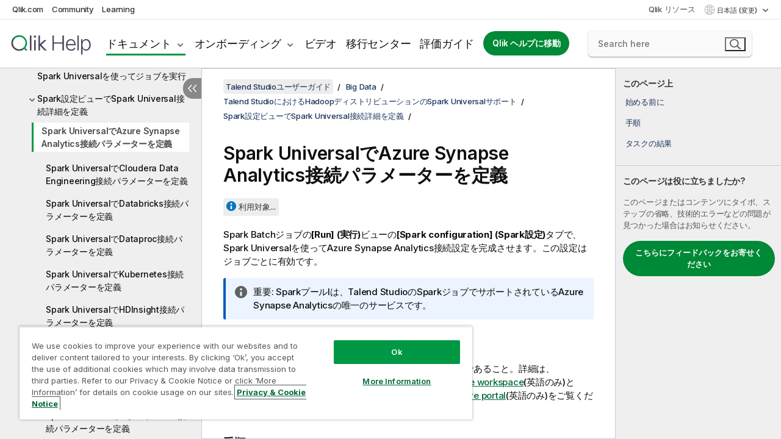

--- FILE ---
content_type: text/html; charset=utf-8
request_url: https://help.qlik.com/talend/ja-JP/studio-user-guide/8.0-R2024-06/defining-the-azure-synapse-analytics-connection-parameters-with-spark-universal
body_size: 92027
content:

<!DOCTYPE html>
<html lang="ja">
<head data-version="5.8.5.34">
    <meta charset="utf-8" />
    <meta name="viewport" content="width=device-width, initial-scale=1.0" />
                <meta name="DC.Type" content="task" />
                <meta name="DC.Title" content="Spark Universal&#x3067;Azure Synapse Analytics&#x63A5;&#x7D9A;&#x30D1;&#x30E9;&#x30E1;&#x30FC;&#x30BF;&#x30FC;&#x3092;&#x5B9A;&#x7FA9;" />
                <meta name="DC.Coverage" content="&#x30B8;&#x30E7;&#x30D6;&#x30C7;&#x30B6;&#x30A4;&#x30F3;&#x3068;&#x958B;&#x767A;" />
                <meta name="prodname" content="Talend Cloud" />
                <meta name="prodname" content="Talend Data Fabric" />
                <meta name="prodname" content="Talend MDM Platform" />
                <meta name="prodname" content="Talend Real-Time Big Data Platform" />
                <meta name="prodname" content="Talend Data Services Platform" />
                <meta name="prodname" content="Talend Big Data Platform" />
                <meta name="prodname" content="Talend Data Management Platform" />
                <meta name="prodname" content="Talend ESB" />
                <meta name="prodname" content="Talend Data Integration" />
                <meta name="prodname" content="Talend Big Data" />
                <meta name="version" content="Cloud" />
                <meta name="version" content="8.0" />
                <meta name="platform" content="Talend Studio" />
                <meta name="pageid" content="defining-the-azure-synapse-analytics-connection-parameters-with-spark-universal" />
                <meta name="concepts" content="&#x30B8;&#x30E7;&#x30D6;&#x30C7;&#x30B6;&#x30A4;&#x30F3;&#x3068;&#x958B;&#x767A;" />
        <meta name="guide-name" content="Talend Studio&#x30E6;&#x30FC;&#x30B6;&#x30FC;&#x30AC;&#x30A4;&#x30C9;" />
    <meta name="product" content="Talend Studio" />
    <meta name="version" content="8.0 R2024-06" />

        <script type="text/javascript" src="https://d2zcxm2u7ahqlt.cloudfront.net/5b4cc16bfe8667990b58e1df434da538/search-clients/db85c396-75a2-11ef-9c3f-0242ac12000b/an.js"></script>
    <script type="text/javascript" src="https://d2zcxm2u7ahqlt.cloudfront.net/5b4cc16bfe8667990b58e1df434da538/search-clients/db85c396-75a2-11ef-9c3f-0242ac12000b/searchbox.js"></script>
    <link rel="stylesheet" href="https://d2zcxm2u7ahqlt.cloudfront.net/5b4cc16bfe8667990b58e1df434da538/search-clients/db85c396-75a2-11ef-9c3f-0242ac12000b/searchbox.css" />


    <link rel="preconnect" href="https://fonts.googleapis.com" />
    <link rel="preconnect" href="https://fonts.gstatic.com" crossorigin="anonymous" />
    <link href="https://fonts.googleapis.com/css2?family=Inter:wght@100;200;300;400;500;600;700;800;900&display=swap" rel="stylesheet" />
    
    
    
		<link rel="canonical" href="https://help.talend.com/talend/ja-JP/studio-user-guide/8.0-R2025-12/defining-the-azure-synapse-analytics-connection-parameters-with-spark-universal" />
				<link rel="alternate" hreflang="en-us" href="https://help.talend.com/talend/en-US/studio-user-guide/8.0-R2024-06/defining-the-azure-synapse-analytics-connection-parameters-with-spark-universal" />
				<link rel="alternate" hreflang="fr-fr" href="https://help.talend.com/talend/fr-FR/studio-user-guide/8.0-R2024-06/defining-the-azure-synapse-analytics-connection-parameters-with-spark-universal" />
		<link rel="alternate" hreflang="x-default" href="https://help.talend.com/talend/en-US/studio-user-guide/8.0-R2024-06/defining-the-azure-synapse-analytics-connection-parameters-with-spark-universal" />


    <title>Spark Universal&#x3067;Azure Synapse Analytics&#x63A5;&#x7D9A;&#x30D1;&#x30E9;&#x30E1;&#x30FC;&#x30BF;&#x30FC;&#x3092;&#x5B9A;&#x7FA9; | Talend Studio &#x30D8;&#x30EB;&#x30D7;</title>
    
    

    <script type="application/ld+json">
        {
        "@context": "https://schema.org",
        "@type": "BreadcrumbList",
        "itemListElement": [
{
"@type": "ListItem",
"position": 1,
"name": "Talend Studio",
"item": "https://help.qlik.com/talend/ja-JP/studio-user-guide/8.0-R2024-06"
},
{
"@type": "ListItem",
"position": 2,
"name": "Big Data",
"item": "https://help.qlik.com/talend/ja-JP/studio-user-guide/8.0-R2024-06/big-data"
},
{
"@type": "ListItem",
"position": 3,
"name": "Talend StudioにおけるHadoopディストリビューションのSpark Universalサポート",
"item": "https://help.qlik.com/talend/ja-JP/studio-user-guide/8.0-R2024-06/talend-studiohadoopspark-universal"
},
{
"@type": "ListItem",
"position": 4,
"name": "Spark設定ビューでSpark Universal接続詳細を定義",
"item": "https://help.qlik.com/talend/ja-JP/studio-user-guide/8.0-R2024-06/defining-connection-details-spark-configuration"
},
{
"@type": "ListItem",
"position": 5,
"name": "Spark UniversalでAzure Synapse Analytics接続パラメーターを定義"
}
        ]
        }
    </script>


    
        <link rel="shortcut icon" type="image/ico" href="/talend/favicon.png?v=cYBi6b1DQtYtcF7OSPc3EOSLLSqQ-A6E_gjO45eigZw" />
        <link rel="stylesheet" href="/talend/css/styles.min.css?v=5.8.5.34" />
    
    

    
    
    


    

</head>
<body class="talend">


<script>/* <![CDATA[ */var dataLayer = [{'site':'help'}];/* ]]> */</script>
<!-- Google Tag Manager -->
<noscript><iframe src="https://www.googletagmanager.com/ns.html?id=GTM-P7VJSX"
height ="0" width ="0" style ="display:none;visibility:hidden" ></iframe></noscript>
<script>// <![CDATA[
(function(w,d,s,l,i){w[l]=w[l]||[];w[l].push({'gtm.start':
new Date().getTime(),event:'gtm.js'});var f=d.getElementsByTagName(s)[0],
j=d.createElement(s),dl=l!='dataLayer'?'&l='+l:'';j.async=true;j.src=
'//www.googletagmanager.com/gtm.js?id='+i+dl;f.parentNode.insertBefore(j,f);
})(window,document,'script','dataLayer','GTM-P7VJSX');
// ]]></script>
<!-- End Google Tag Manager -->



<input type="hidden" id="basePrefix" value="talend" />
<input type="hidden" id="baseLanguage" value="ja-JP" />
<input type="hidden" id="baseType" value="studio-user-guide" />
<input type="hidden" id="baseVersion" value="8.0-R2024-06" />

    <input type="hidden" id="index" value="593" />
    <input type="hidden" id="baseUrl" value="/talend/ja-JP/studio-user-guide/8.0-R2024-06" />
    


    <div id="wrap">
        
        
            

<div id="mega">
    

    

    <a href="javascript:skipToMain('main');" class="skip-button">メイン コンテンツをスキップする</a>
        <a href="javascript:skipToMain('complementary');" class="skip-button hidden-mobile">補完的コンテンツへスキップ</a>

    <header>
        <div class="utilities">
            <ul>
                <li><a href="https://www.qlik.com/?ga-link=qlikhelp-gnav-qlikcom">Qlik.com</a></li>
                <li><a href="https://community.qlik.com/?ga-link=qlikhelp-gnav-community">Community</a></li>
                <li><a href="https://learning.qlik.com/?ga-link=qlikhelp-gnav-learning">Learning</a></li>
            </ul>

            <div class="link">
                <a href="/ja-JP/Qlik-Resources.htm">Qlik リソース</a>
            </div>

            <div class="dropdown language">
	<button  aria-controls="languages-list1" aria-expanded="false" aria-label="&#x65E5;&#x672C;&#x8A9E;&#x304C;&#x73FE;&#x5728;&#x9078;&#x629E;&#x3055;&#x308C;&#x3066;&#x3044;&#x307E;&#x3059;&#x3002;(&#x8A00;&#x8A9E;&#x30E1;&#x30CB;&#x30E5;&#x30FC;)">
		&#x65E5;&#x672C;&#x8A9E; (変更)
	</button>
	<div aria-hidden="true" id="languages-list1">

		<ul aria-label="&#x30A2;&#x30A4;&#x30C6;&#x30E0; 5 &#x500B;&#x306E;&#x30E1;&#x30CB;&#x30E5;&#x30FC;&#x3002;">
				<li><a href="/talend/en-US/studio-user-guide/8.0-R2024-06/defining-the-azure-synapse-analytics-connection-parameters-with-spark-universal?l=de-DE" lang="de" tabindex="-1" rel="nofollow" aria-label="&#x30A2;&#x30A4;&#x30C6;&#x30E0; 1 / 5 &#x500B;&#x3002; Deutsch">Deutsch</a></li>
				<li><a href="/talend/en-US/studio-user-guide/8.0-R2024-06/defining-the-azure-synapse-analytics-connection-parameters-with-spark-universal" lang="en" tabindex="-1" rel="nofollow" aria-label="&#x30A2;&#x30A4;&#x30C6;&#x30E0; 2 / 5 &#x500B;&#x3002; English">English</a></li>
				<li><a href="/talend/fr-FR/studio-user-guide/8.0-R2024-06/defining-the-azure-synapse-analytics-connection-parameters-with-spark-universal" lang="fr" tabindex="-1" rel="nofollow" aria-label="&#x30A2;&#x30A4;&#x30C6;&#x30E0; 3 / 5 &#x500B;&#x3002; Fran&#xE7;ais">Fran&#xE7;ais</a></li>
				<li><a href="/talend/ja-JP/studio-user-guide/8.0-R2024-06/defining-the-azure-synapse-analytics-connection-parameters-with-spark-universal" lang="ja" tabindex="-1" rel="nofollow" aria-label="&#x30A2;&#x30A4;&#x30C6;&#x30E0; 4 / 5 &#x500B;&#x3002; &#x65E5;&#x672C;&#x8A9E;">&#x65E5;&#x672C;&#x8A9E;</a></li>
				<li><a href="/talend/en-US/studio-user-guide/8.0-R2024-06/defining-the-azure-synapse-analytics-connection-parameters-with-spark-universal?l=zh-CN" lang="zh" tabindex="-1" rel="nofollow" aria-label="&#x30A2;&#x30A4;&#x30C6;&#x30E0; 5 / 5 &#x500B;&#x3002; &#x4E2D;&#x6587;&#xFF08;&#x4E2D;&#x56FD;&#xFF09;">&#x4E2D;&#x6587;&#xFF08;&#x4E2D;&#x56FD;&#xFF09;</a></li>
		</ul>
	</div>
	<div class="clearfix" aria-hidden="true"></div>
</div>
        </div>

        <div class="navigation">

            <div class="mobile-close-button mobile-menu-close-button">
                <button><span class="visually-hidden">閉じる</span></button>
            </div>
            <nav>

                <div class="logo mobile">
                    <a href="/ja-JP/" class="mega-logo">
                        <img src="/talend/img/logos/Qlik-Help-2024.svg" alt="Qlik Talend ヘルプ ホーム" />
                        <span class=" external"></span>
                    </a>
                </div>

                <ul>
                    <li class="logo">
                        <a href="/ja-JP/" class="mega-logo">
                            <img src="/talend/img/logos/Qlik-Help-2024.svg" alt="Qlik Talend ヘルプ ホーム" />
                            <span class=" external"></span>
                        </a>
                    </li>

                    <li class="pushdown">
                        <a href="javascript:void(0);" class="selected" aria-controls="mega-products-list" aria-expanded="false">ドキュメント</a>
                        <div class="pushdown-list documentation-list doc-tabs " id="mega-products-list" aria-hidden="true">

                            <div class="doc-category-list">
                                <ul>
                                    <li class="doc-category-link" id="tab1"><a href="javascript:void(0);">クラウド</a></li>
                                    <li class="doc-category-link" id="tab2"><a href="javascript:void(0);">Client-Managed</a></li>
                                    <li class="doc-category-link" id="tab3"><a href="javascript:void(0);">追加のドキュメント</a></li>
                                </ul>
                            </div>

                            <a href="javascript:void(0);" class="mobile doc-category-link" id="tab1">クラウド</a>
                            <div role="tabpanel" id="tabs1_tab1_panel" class="tabpanel">
                                <div>
                                    <h2>Qlik Cloud</h2>
                                    <ul class="two">
                                        <li><a href="/ja-JP/cloud-services/">ホーム</a></li>
                                        <li><a href="/ja-JP/cloud-services/Subsystems/Hub/Content/Global_Common/HelpSites/introducing-qlik-cloud.htm">紹介</a></li>
                                        <li><a href="/ja-JP/cloud-services/csh/client/ChangeLogSaaS">Qlik Cloud の新機能</a></li>
                                        <li><a href="/ja-JP/cloud-services/Subsystems/Hub/Content/Global_Common/HelpSites/Talend-capabilities.htm">Qlik Talend Cloud について</a></li>
                                        <li><a href="/ja-JP/cloud-services/Subsystems/Hub/Content/Sense_Hub/Introduction/analyzing-data.htm">分析</a></li>
                                        <li><a href="/ja-JP/cloud-services/Subsystems/Hub/Content/Sense_Hub/DataIntegration/Introduction/Data-services.htm">データ統合</a></li>
                                        <li><a href="/ja-JP/cloud-services/Subsystems/Hub/Content/Sense_Hub/Introduction/qlik-sense-administration.htm">管理</a></li>
                                        <li><a href="/ja-JP/cloud-services/Subsystems/Hub/Content/Sense_QlikAutomation/introduction/home-automation.htm">自動化</a></li>
                                        <li><a href="https://qlik.dev/" class="see-also-link-external" target="_blank">開発</a></li>
                                    </ul>
                                </div>
                                <div>
                                    <h2>他のクラウド ソリューション</h2>
                                    <ul>
                                        <li><a href="/ja-JP/cloud-services/Content/Sense_Helpsites/Home-talend-cloud.htm">Talend Cloud</a></li>
                                        <li><a href="https://talend.qlik.dev/apis/" class="see-also-link-external" target="_blank">Talend API Portal</a></li>
                                        <li><a href="https://www.stitchdata.com/docs/" class="see-also-link-external" target="_blank">Stitch</a></li>
                                        <li><a href="/ja-JP/upsolver">Upsolver</a></li>
                                    </ul>
                                </div>
                            </div>

                            <a href="javascript:void(0);" class="mobile doc-category-link" id="tab2">Client-Managed</a>
                            <div role="tabpanel" id="tabs1_tab2_panel" class="tabpanel">
                                <div>
                                    <h2>クライアント管理 — 分析</h2>
                                    <ul class="two">
                                        <!-- client managed analytics -->
                                        <li><a tabindex="-1" href="/ja-JP/sense/Content/Sense_Helpsites/Home.htm">ユーザー向けの Qlik Sense</a></li>
                                        <li><a tabindex="-1" href="/ja-JP/sense-admin">管理者向け <span lang="en">Qlik Sense</span></a></li>
                                        <li><a tabindex="-1" href="/ja-JP/sense-developer">開発者向け <span lang="en">Qlik Sense</span></a></li>
                                        <li><a tabindex="-1" href="/ja-JP/nprinting"><span lang="en">Qlik NPrinting</span></a></li>
                                        <li><a tabindex="-1" href="/ja-JP/connectors"><span lang="en">Connectors</span></a></li>
                                        <li><a tabindex="-1" href="/ja-JP/geoanalytics"><span lang="en">Qlik GeoAnalytics</span></a></li>
                                        <li><a tabindex="-1" href="/ja-JP/alerting"><span lang="en">Qlik Alerting</span></a></li>
                                        <li><a tabindex="-1" href="/ja-JP/qlikview/Content/QV_HelpSites/Home.htm">ユーザーと管理者向けの <span lang="en">QlikView</span></a></li>
                                        <li><a tabindex="-1" href="/ja-JP/qlikview-developer">開発者向け <span lang="en">QlikView</span></a></li>
                                        <li><a tabindex="-1" href="/ja-JP/governance-dashboard"><span lang="en">Governance Dashboard</span></a></li>
                                    </ul>
                                </div>
                                <div>
                                    <h2>クライアント管理 — データ統合</h2>
                                    <ul class="two">
                                        <!-- client managed data integration -->
                                        <li><a tabindex="-1" href="/ja-JP/replicate"><span lang="en">Qlik Replicate</span></a></li>
                                        <li><a tabindex="-1" href="/ja-JP/compose"><span lang="en">Qlik Compose</span></a></li>
                                        <li><a tabindex="-1" href="/ja-JP/enterprise-manager"><span lang="en">Qlik Enterprise Manager</span></a></li>
                                        <li><a tabindex="-1" href="/ja-JP/gold-client"><span lang="en">Qlik Gold Client</span></a></li>
                                        <li><a tabindex="-1" href="/ja-JP/catalog"><span lang="en">Qlik Catalog</span></a></li>
                                        <li><a tabindex="-1" href="/ja-JP/nodegraph"><span lang="en">NodeGraph (legacy)</span></a></li>
                                        <li><a href="/talend/ja-JP/studio-user-guide/">Talend Studio</a></li>
                                        <li><a href="/talend/ja-JP/esb-developer-guide/">Talend ESB</a></li>
                                        <li><a href="/talend/ja-JP/administration-center-user-guide">Talend Administration Center</a></li>
                                        <li><a href="/talend/ja-JP/talend-data-catalog/">Talend Data Catalog</a></li>
                                        <li><a href="/talend/ja-JP/data-preparation-user-guide/8.0">Talend Data Preparation</a></li>
                                        <li><a href="/talend/ja-JP/data-stewardship-user-guide/8.0">Talend Data Stewardship</a></li>
                                    </ul>
                                </div>
                            </div>

                            <a href="javascript:void(0);" class="mobile doc-category-link" id="tab3">追加のドキュメント</a>
                            <div role="tabpanel" id="tabs1_tab3_panel" class="tabpanel">
                                <div>
                                    <h2>追加のドキュメント</h2>
                                    <ul>
                                        <li><a href="/ja-JP/archive" class="archive-link">Qlik ドキュメンテーション アーカイブ</a></li>
                                        <li><a href="/talend/ja-JP/archive" class="archive-link">Talend ドキュメンテーション アーカイブ</a></li>
                                        <li><div class="talend-logo"></div><a href="/talend/ja-JP/">Qlik Talend 製品のヘルプを検索</a></li>
                                    </ul>
                                </div>
                            </div>
                            <div class="doc-lightbox"></div>
                        </div>

                    </li>

                    <li class="pushdown">
                        <a href="javascript:void(0);" aria-controls="mega-onboarding-list" aria-expanded="false">オンボーディング</a>

                        <div class="pushdown-list documentation-list doc-tabs " id="mega-onboarding-list" aria-hidden="true">

                            <div class="doc-category-list">
                                <ul>
                                    <li class="doc-category-link" id="tab8"><a href="javascript:void(0);">分析を開始</a></li>
                                    <li class="doc-category-link" id="tab9"><a href="javascript:void(0);">データ統合を開始する</a></li>
                                </ul>
                            </div>

                            <div role="tabpanel" id="tabs1_tab8_panel" class="tabpanel">
                                <div>
                                    <h2>分析ユーザーのオンボーディング</h2>
                                    <ul class="two">
                                        <li><a tabindex="-1" href="/ja-JP/onboarding">Qlik Sense で分析を開始</a></li>

                                        <li><a tabindex="-1" href="/ja-JP/onboarding/qlik-cloud-analytics-standard"><span lang="en">Qlik Cloud Analytics Standard の管理</span></a></li>
                                        <li><a tabindex="-1" href="/ja-JP/onboarding/qlik-cloud-analytics-premium-enterprise"><span lang="en">Qlik Cloud Analytics Premium および Enterprise の管理</span></a></li>
                                        <li><a tabindex="-1" href="/ja-JP/onboarding/qlik-sense-business-admins">Qlik Sense <span lang="en">Business</span> の管理</a></li>
                                        <li><a tabindex="-1" href="/ja-JP/onboarding/qlik-sense-enterprise-saas-admins">Qlik Sense <span lang="en">Enterprise SaaS</span> の管理</a></li>
                                        <li><a tabindex="-1" href="/ja-JP/onboarding/qlik-cloud-government-admins"><span lang="en">Qlik Cloud Government を管理</span></a></li>

                                        <li><a tabindex="-1" href="/ja-JP/onboarding/qlik-sense-enterprise-windows-admins">Windows 上の <span lang="en">Qlik Sense</span> <span lang="en">Enterprise</span> の管理</a></li>
                                    </ul>
                                </div>
                            </div>
                            <div role="tabpanel" id="tabs1_tab9_panel" class="tabpanel">
                                <div>
                                    <h2>オンボーディング データ統合ユーザー</h2>
                                    <ul class="">
                                        <li><a tabindex="-1" href="/ja-JP/cloud-services/Subsystems/Hub/Content/Sense_Hub/DataIntegration/Introduction/Getting-started-QTC.htm"><span lang="en">Qlik Talend Data Integration Cloud を開始する</span></a></li>
                                        <li><a tabindex="-1" href="/talend/ja-JP/talend-cloud-getting-started/Cloud/about-talend-cloud">Talend Cloud を開始する</a></li>
                                    </ul>
                                </div>
                            </div>                            
                            <div class="doc-lightbox"></div>
                        </div>
                    </li>


                    <li><a href="/ja-JP/videos">ビデオ</a></li>

                    <li><a href="/ja-JP/migration">移行センター</a></li>

                    <li class="mega-migration"><a href="/ja-JP/evaluation-guides">評価ガイド</a></li>

                    <li class="hidden-desktop"><a href="/ja-JP/Qlik-Resources.htm">Qlik リソース</a></li>

                        
                        
                            <li><a class="button goto" href="/ja-JP/">Qlik ヘルプに移動</a></li>
                        


                    <li class="dropdown language-mobile">
	<a href="javascript:void(0);" aria-controls="languages-list2" aria-expanded="false" aria-label="&#x65E5;&#x672C;&#x8A9E;&#x304C;&#x73FE;&#x5728;&#x9078;&#x629E;&#x3055;&#x308C;&#x3066;&#x3044;&#x307E;&#x3059;&#x3002;(&#x8A00;&#x8A9E;&#x30E1;&#x30CB;&#x30E5;&#x30FC;)">
		&#x65E5;&#x672C;&#x8A9E; (変更)
	</a>
	<div aria-hidden="true" id="languages-list2">

		<ul aria-label="&#x30A2;&#x30A4;&#x30C6;&#x30E0; 5 &#x500B;&#x306E;&#x30E1;&#x30CB;&#x30E5;&#x30FC;&#x3002;">
				<li><a href="/talend/en-US/studio-user-guide/8.0-R2024-06/defining-the-azure-synapse-analytics-connection-parameters-with-spark-universal?l=de-DE" lang="de" tabindex="-1" rel="nofollow" aria-label="&#x30A2;&#x30A4;&#x30C6;&#x30E0; 1 / 5 &#x500B;&#x3002; Deutsch">Deutsch</a></li>
				<li><a href="/talend/en-US/studio-user-guide/8.0-R2024-06/defining-the-azure-synapse-analytics-connection-parameters-with-spark-universal" lang="en" tabindex="-1" rel="nofollow" aria-label="&#x30A2;&#x30A4;&#x30C6;&#x30E0; 2 / 5 &#x500B;&#x3002; English">English</a></li>
				<li><a href="/talend/fr-FR/studio-user-guide/8.0-R2024-06/defining-the-azure-synapse-analytics-connection-parameters-with-spark-universal" lang="fr" tabindex="-1" rel="nofollow" aria-label="&#x30A2;&#x30A4;&#x30C6;&#x30E0; 3 / 5 &#x500B;&#x3002; Fran&#xE7;ais">Fran&#xE7;ais</a></li>
				<li><a href="/talend/ja-JP/studio-user-guide/8.0-R2024-06/defining-the-azure-synapse-analytics-connection-parameters-with-spark-universal" lang="ja" tabindex="-1" rel="nofollow" aria-label="&#x30A2;&#x30A4;&#x30C6;&#x30E0; 4 / 5 &#x500B;&#x3002; &#x65E5;&#x672C;&#x8A9E;">&#x65E5;&#x672C;&#x8A9E;</a></li>
				<li><a href="/talend/en-US/studio-user-guide/8.0-R2024-06/defining-the-azure-synapse-analytics-connection-parameters-with-spark-universal?l=zh-CN" lang="zh" tabindex="-1" rel="nofollow" aria-label="&#x30A2;&#x30A4;&#x30C6;&#x30E0; 5 / 5 &#x500B;&#x3002; &#x4E2D;&#x6587;&#xFF08;&#x4E2D;&#x56FD;&#xFF09;">&#x4E2D;&#x6587;&#xFF08;&#x4E2D;&#x56FD;&#xFF09;</a></li>
		</ul>
	</div>
	<div class="clearfix" aria-hidden="true"></div>
</li>
                </ul>
            </nav>

            <div class="search-container">

                <button>検索</button>
                    <div id="auto" class="su-box">
                        <div ng-controller="SearchautoController">
                            <div bind-html-compile="autocompleteHtml">
                                <span class="su-placeholder" tabindex="0">
    SearchUnify の検索をロード中<span class="su-dots"></span>
    <span class="su-support-link">
        製品に関するサポートが必要な場合は、Qlik Support にお問い合わせください。<br/>
        <a href="https://customerportal.qlik.com/knowledge" target="_blank">Qlik Customer Portal</a>
    </span>
</span>
                            </div>
                        </div>
                    </div>
            </div>



            <button class="mobile-menu-button">メニュー</button>
        </div>


    </header>

    <div class="search-box mobile">
        <div class="search-cancel">
            <button><span class="visually-hidden">閉じる</span></button>
        </div>
            <span class="su-placeholder" tabindex="0">
    SearchUnify の検索をロード中<span class="su-dots"></span>
    <span class="su-support-link">
        製品に関するサポートが必要な場合は、Qlik Support にお問い合わせください。<br/>
        <a href="https://customerportal.qlik.com/knowledge" target="_blank">Qlik Customer Portal</a>
    </span>
</span>
    </div>
    

</div>



        <div class="main ">
                

            <div class="container content">
                <div class="navigation-pane col-3">
                    <button class="hide-toc" aria-label="&#x76EE;&#x6B21;&#x3092;&#x975E;&#x8868;&#x793A;&#x306B;&#x3059;&#x308B;" data-text-hide="目次を非表示にする" data-text-show="目次を表示する"></button>
                    
                    
        <aside class="navigation">
            <div class="tree-header">
                <div class="header-items">
                    <div class="content-button open">
                        <button class="button" aria-label="目次を表示する"></button>
                    </div>
                    <div class="content-button close">
                        <button class="button" aria-label="目次を非表示にする"></button>
                    </div>

                        <div class="website-name">
        <h2 id="website-name-header" class="studio-user-guide">
            <a href="/talend/ja-JP/studio-user-guide/8.0-R2024-06/" lang="en">
Talend Studioユーザーガイド            </a>

        </h2>
    </div>


                    <div class="navigation-help" aria-label="次のナビゲーション領域はツリー表示になっています。tab キーを使ってツリー上を移動し、右矢印および左矢印キーを使って分岐を広げます。"><p>移動</p></div>

                </div>
            </div>
            <input type="hidden" id="version-name" value="8.0 R2024-06" />

            <div class="version-selector dropdown mini">
                <button aria-controls="ws-ja-JP-studio-user-guide-8_0-R2024-06" aria-label="8.0 R2024-06&#x304C;&#x73FE;&#x5728;&#x9078;&#x629E;&#x3055;&#x308C;&#x3066;&#x3044;&#x307E;&#x3059;&#x3002;(Version menu)" aria-expanded="false">  
                    8.0 R2024-06<span class="version-help"> (変更)</span>
                </button>
                <ul id="ws-ja-JP-studio-user-guide-8_0-R2024-06" aria-hidden="true" aria-label="&#x30A2;&#x30A4;&#x30C6;&#x30E0; 21 &#x500B;&#x306E;&#x30E1;&#x30CB;&#x30E5;&#x30FC;&#x3002;">

                        <li><a tabindex="-1" aria-label="&#x30A2;&#x30A4;&#x30C6;&#x30E0; 1 / 21 &#x500B;&#x3002; 8.0 R2025-12" href="/talend/ja-JP/studio-user-guide/8.0-R2025-12/defining-the-azure-synapse-analytics-connection-parameters-with-spark-universal?ver=11" rel="nofollow">8.0 R2025-12</a></li>
                        <li><a tabindex="-1" aria-label="&#x30A2;&#x30A4;&#x30C6;&#x30E0; 2 / 21 &#x500B;&#x3002; 8.0 R2025-11" href="/talend/ja-JP/studio-user-guide/8.0-R2025-11/defining-the-azure-synapse-analytics-connection-parameters-with-spark-universal?ver=18" rel="nofollow">8.0 R2025-11</a></li>
                        <li><a tabindex="-1" aria-label="&#x30A2;&#x30A4;&#x30C6;&#x30E0; 3 / 21 &#x500B;&#x3002; 8.0 R2025-10" href="/talend/ja-JP/studio-user-guide/8.0-R2025-10/defining-the-azure-synapse-analytics-connection-parameters-with-spark-universal?ver=19" rel="nofollow">8.0 R2025-10</a></li>
                        <li><a tabindex="-1" aria-label="&#x30A2;&#x30A4;&#x30C6;&#x30E0; 4 / 21 &#x500B;&#x3002; 8.0 R2025-09" href="/talend/ja-JP/studio-user-guide/8.0-R2025-09/defining-the-azure-synapse-analytics-connection-parameters-with-spark-universal?ver=32" rel="nofollow">8.0 R2025-09</a></li>
                        <li><a tabindex="-1" aria-label="&#x30A2;&#x30A4;&#x30C6;&#x30E0; 5 / 21 &#x500B;&#x3002; 8.0 R2025-08" href="/talend/ja-JP/studio-user-guide/8.0-R2025-08/defining-the-azure-synapse-analytics-connection-parameters-with-spark-universal?ver=17" rel="nofollow">8.0 R2025-08</a></li>
                        <li><a tabindex="-1" aria-label="&#x30A2;&#x30A4;&#x30C6;&#x30E0; 6 / 21 &#x500B;&#x3002; 8.0 R2025-07" href="/talend/ja-JP/studio-user-guide/8.0-R2025-07/defining-the-azure-synapse-analytics-connection-parameters-with-spark-universal?ver=25" rel="nofollow">8.0 R2025-07</a></li>
                        <li><a tabindex="-1" aria-label="&#x30A2;&#x30A4;&#x30C6;&#x30E0; 7 / 21 &#x500B;&#x3002; 8.0 R2025-06" href="/talend/ja-JP/studio-user-guide/8.0-R2025-06/defining-the-azure-synapse-analytics-connection-parameters-with-spark-universal?ver=35" rel="nofollow">8.0 R2025-06</a></li>
                        <li><a tabindex="-1" aria-label="&#x30A2;&#x30A4;&#x30C6;&#x30E0; 8 / 21 &#x500B;&#x3002; 8.0 R2025-05" href="/talend/ja-JP/studio-user-guide/8.0-R2025-05/defining-the-azure-synapse-analytics-connection-parameters-with-spark-universal?ver=3" rel="nofollow">8.0 R2025-05</a></li>
                        <li><a tabindex="-1" aria-label="&#x30A2;&#x30A4;&#x30C6;&#x30E0; 9 / 21 &#x500B;&#x3002; 8.0 R2025-04" href="/talend/ja-JP/studio-user-guide/8.0-R2025-04/defining-the-azure-synapse-analytics-connection-parameters-with-spark-universal?ver=9" rel="nofollow">8.0 R2025-04</a></li>
                        <li><a tabindex="-1" aria-label="&#x30A2;&#x30A4;&#x30C6;&#x30E0; 10 / 21 &#x500B;&#x3002; 8.0 R2025-03" href="/talend/ja-JP/studio-user-guide/8.0-R2025-03/defining-the-azure-synapse-analytics-connection-parameters-with-spark-universal?ver=11" rel="nofollow">8.0 R2025-03</a></li>
                        <li><a tabindex="-1" aria-label="&#x30A2;&#x30A4;&#x30C6;&#x30E0; 11 / 21 &#x500B;&#x3002; 8.0 R2025-02" href="/talend/ja-JP/studio-user-guide/8.0-R2025-02/defining-the-azure-synapse-analytics-connection-parameters-with-spark-universal?ver=24" rel="nofollow">8.0 R2025-02</a></li>
                        <li><a tabindex="-1" aria-label="&#x30A2;&#x30A4;&#x30C6;&#x30E0; 12 / 21 &#x500B;&#x3002; 8.0 R2025-01" href="/talend/ja-JP/studio-user-guide/8.0-R2025-01/defining-the-azure-synapse-analytics-connection-parameters-with-spark-universal?ver=23" rel="nofollow">8.0 R2025-01</a></li>
                        <li><a tabindex="-1" aria-label="&#x30A2;&#x30A4;&#x30C6;&#x30E0; 13 / 21 &#x500B;&#x3002; 8.0 R2024-12" href="/talend/ja-JP/studio-user-guide/8.0-R2024-12/defining-the-azure-synapse-analytics-connection-parameters-with-spark-universal?ver=35" rel="nofollow">8.0 R2024-12</a></li>
                        <li><a tabindex="-1" aria-label="&#x30A2;&#x30A4;&#x30C6;&#x30E0; 14 / 21 &#x500B;&#x3002; 8.0 R2024-11" href="/talend/ja-JP/studio-user-guide/8.0-R2024-11/defining-the-azure-synapse-analytics-connection-parameters-with-spark-universal?ver=41" rel="nofollow">8.0 R2024-11</a></li>
                        <li><a tabindex="-1" aria-label="&#x30A2;&#x30A4;&#x30C6;&#x30E0; 15 / 21 &#x500B;&#x3002; 8.0 R2024-10" href="/talend/ja-JP/studio-user-guide/8.0-R2024-10/defining-the-azure-synapse-analytics-connection-parameters-with-spark-universal?ver=29" rel="nofollow">8.0 R2024-10</a></li>
                        <li><a tabindex="-1" aria-label="&#x30A2;&#x30A4;&#x30C6;&#x30E0; 16 / 21 &#x500B;&#x3002; 8.0 R2024-09" href="/talend/ja-JP/studio-user-guide/8.0-R2024-09/defining-the-azure-synapse-analytics-connection-parameters-with-spark-universal?ver=18" rel="nofollow">8.0 R2024-09</a></li>
                        <li><a tabindex="-1" aria-label="&#x30A2;&#x30A4;&#x30C6;&#x30E0; 17 / 21 &#x500B;&#x3002; 8.0 R2024-08" href="/talend/ja-JP/studio-user-guide/8.0-R2024-08/defining-the-azure-synapse-analytics-connection-parameters-with-spark-universal?ver=26" rel="nofollow">8.0 R2024-08</a></li>
                        <li><a tabindex="-1" aria-label="&#x30A2;&#x30A4;&#x30C6;&#x30E0; 18 / 21 &#x500B;&#x3002; 8.0 R2024-07" href="/talend/ja-JP/studio-user-guide/8.0-R2024-07/defining-the-azure-synapse-analytics-connection-parameters-with-spark-universal?ver=41" rel="nofollow">8.0 R2024-07</a></li>
                        <li><a tabindex="-1" aria-label="&#x30A2;&#x30A4;&#x30C6;&#x30E0; 19 / 21 &#x500B;&#x3002; 8.0 R2024-06" href="/talend/ja-JP/studio-user-guide/8.0-R2024-06/defining-the-azure-synapse-analytics-connection-parameters-with-spark-universal?ver=0" rel="nofollow">8.0 R2024-06</a></li>
                        <li><a tabindex="-1" aria-label="&#x30A2;&#x30A4;&#x30C6;&#x30E0; 20 / 21 &#x500B;&#x3002; 8.0 R2024-05" href="/talend/ja-JP/studio-user-guide/8.0-R2024-05/defining-the-azure-synapse-analytics-connection-parameters-with-spark-universal?ver=17" rel="nofollow">8.0 R2024-05</a></li>
                        <li><a tabindex="-1" aria-label="&#x30A2;&#x30A4;&#x30C6;&#x30E0; 21 / 21 &#x500B;&#x3002; 8.0 R2024-04 and earlier" href="/talend/ja-JP/studio-user-guide/8.0-R2024-04-and-earlier/defining-the-azure-synapse-analytics-connection-parameters-with-spark-universal?ver=24" rel="nofollow">8.0 R2024-04 and earlier</a></li>

                </ul>
            </div>


            <button class="horizontal-nav-close-button">Back</button>
            <nav>
                		<ul role=tree id=tree0 aria-labelledby=website-name-header tabindex=0>
		<li role="treeitem" id="tocitem-1" data-index="1"  aria-labelledby="tocitem-1">
            <a href="/talend/ja-JP/studio-user-guide/8.0-R2024-06/what-is-talend-studio">Talend Studio&#x3068;&#x306F;</a>
			
        </li>
		<li role="treeitem" id="tocitem-2" data-index="2"  aria-expanded="false" aria-labelledby="tocitem-2">
                <div class="toggle" aria-hidden="true"></div>
            <a href="/talend/ja-JP/studio-user-guide/8.0-R2024-06/talend">Talend&#x88FD;&#x54C1;&#x306E;&#x30D5;&#x30A1;&#x30F3;&#x30AF;&#x30B7;&#x30E7;&#x30F3;&#x30A2;&#x30FC;&#x30AD;&#x30C6;&#x30AF;&#x30C1;&#x30E3;&#x30FC;</a>
			
        </li>
		<li role="treeitem" id="tocitem-8" data-index="8"  aria-expanded="false" aria-labelledby="tocitem-8">
                <div class="toggle" aria-hidden="true"></div>
            <a href="/talend/ja-JP/studio-user-guide/8.0-R2024-06/launching-talend-studio">Talend Studio&#x3092;&#x8D77;&#x52D5;&#x3057;&#x3066;&#x30E9;&#x30A4;&#x30BB;&#x30F3;&#x30B9;&#x3092;&#x30D5;&#x30A7;&#x30C3;&#x30C1;</a>
			
        </li>
		<li role="treeitem" id="tocitem-11" data-index="11"  aria-expanded="false" aria-labelledby="tocitem-11">
                <div class="toggle" aria-hidden="true"></div>
            <a href="/talend/ja-JP/studio-user-guide/8.0-R2024-06/managing-connections-in-studio">Talend Studio&#x3067;&#x63A5;&#x7D9A;&#x3092;&#x7BA1;&#x7406;</a>
			
        </li>
		<li role="treeitem" id="tocitem-18" data-index="18"  aria-expanded="false" aria-labelledby="tocitem-18">
                <div class="toggle" aria-hidden="true"></div>
            <a href="/talend/ja-JP/studio-user-guide/8.0-R2024-06/talend-studio?id=18">Talend Studio&#x3092;&#x8A2D;&#x5B9A;</a>
			
        </li>
		<li role="treeitem" id="tocitem-34" data-index="34"  aria-expanded="false" aria-labelledby="tocitem-34">
                <div class="toggle" aria-hidden="true"></div>
            <a href="/talend/ja-JP/studio-user-guide/8.0-R2024-06/?id=34">&#x30D7;&#x30ED;&#x30B8;&#x30A7;&#x30AF;&#x30C8;&#x3092;&#x4F7F;&#x3063;&#x3066;&#x4F5C;&#x696D;</a>
			
        </li>
		<li role="treeitem" id="tocitem-92" data-index="92"  aria-expanded="false" aria-labelledby="tocitem-92">
                <div class="toggle" aria-hidden="true"></div>
            <a href="/talend/ja-JP/studio-user-guide/8.0-R2024-06/?id=92">&#x30C7;&#x30FC;&#x30BF;&#x7D71;&#x5408;&#x3068;&#x30C7;&#x30FC;&#x30BF;&#x30B5;&#x30FC;&#x30D3;&#x30B9;</a>
			
        </li>
		<li role="treeitem" id="tocitem-575" data-index="575"  aria-expanded="true" aria-labelledby="tocitem-575">
                <div class="toggle" aria-hidden="true"></div>
            <a href="/talend/ja-JP/studio-user-guide/8.0-R2024-06/big-data">Big Data</a>
			
		<ul role=group class=cloud aria-labelledby=tocitem-593>
		<li role="treeitem" id="tocitem-576" data-index="576"  aria-expanded="false" aria-labelledby="tocitem-576">
                <div class="toggle" aria-hidden="true"></div>
            <a href="/talend/ja-JP/studio-user-guide/8.0-R2024-06/talend-big-data">Talend Big Data&#x30BD;&#x30EA;&#x30E5;&#x30FC;&#x30B7;&#x30E7;&#x30F3;</a>
			
        </li>
		<li role="treeitem" id="tocitem-578" data-index="578"  aria-expanded="false" aria-labelledby="tocitem-578">
                <div class="toggle" aria-hidden="true"></div>
            <a href="/talend/ja-JP/studio-user-guide/8.0-R2024-06/spark">Spark&#x30B8;&#x30E7;&#x30D6;&#x3092;&#x30C7;&#x30B6;&#x30A4;&#x30F3;</a>
			
        </li>
		<li role="treeitem" id="tocitem-582" data-index="582"  aria-expanded="false" aria-labelledby="tocitem-582">
                <div class="toggle" aria-hidden="true"></div>
            <a href="/talend/ja-JP/studio-user-guide/8.0-R2024-06/?id=582">&#x30D3;&#x30C3;&#x30B0;&#x30C7;&#x30FC;&#x30BF;&#x30B8;&#x30E7;&#x30D6;&#x3092;&#x51E6;&#x7406;</a>
			
        </li>
		<li role="treeitem" id="tocitem-589" data-index="589"  aria-labelledby="tocitem-589">
            <a href="/talend/ja-JP/studio-user-guide/8.0-R2024-06/dynamic-support-for-hadoop-distributions-in-talend-studio">Talend Studio&#x306B;&#x304A;&#x3051;&#x308B;Hadoop&#x30C7;&#x30A3;&#x30B9;&#x30C8;&#x30EA;&#x30D3;&#x30E5;&#x30FC;&#x30B7;&#x30E7;&#x30F3;&#x306E;&#x30C0;&#x30A4;&#x30CA;&#x30DF;&#x30C3;&#x30AF;&#x30B5;&#x30DD;&#x30FC;&#x30C8;(&#x975E;&#x63A8;&#x5968;)</a>
			
        </li>
		<li role="treeitem" id="tocitem-590" data-index="590"  aria-expanded="true" aria-labelledby="tocitem-590">
                <div class="toggle" aria-hidden="true"></div>
            <a href="/talend/ja-JP/studio-user-guide/8.0-R2024-06/talend-studiohadoopspark-universal">Talend Studio&#x306B;&#x304A;&#x3051;&#x308B;Hadoop&#x30C7;&#x30A3;&#x30B9;&#x30C8;&#x30EA;&#x30D3;&#x30E5;&#x30FC;&#x30B7;&#x30E7;&#x30F3;&#x306E;Spark Universal&#x30B5;&#x30DD;&#x30FC;&#x30C8;</a>
			
		<ul role=group class=cloud aria-labelledby=tocitem-593>
		<li role="treeitem" id="tocitem-591" data-index="591"  aria-labelledby="tocitem-591">
            <a href="/talend/ja-JP/studio-user-guide/8.0-R2024-06/running-job-via-spark-universal">Spark Universal&#x3092;&#x4F7F;&#x3063;&#x3066;&#x30B8;&#x30E7;&#x30D6;&#x3092;&#x5B9F;&#x884C;</a>
			
        </li>
		<li role="treeitem" id="tocitem-592" data-index="592"  aria-expanded="true" aria-labelledby="tocitem-592">
                <div class="toggle" aria-hidden="true"></div>
            <a href="/talend/ja-JP/studio-user-guide/8.0-R2024-06/defining-connection-details-spark-configuration">Spark&#x8A2D;&#x5B9A;&#x30D3;&#x30E5;&#x30FC;&#x3067;Spark Universal&#x63A5;&#x7D9A;&#x8A73;&#x7D30;&#x3092;&#x5B9A;&#x7FA9;</a>
			
		<ul role=group class=cloud aria-labelledby=tocitem-593>
		<li role="treeitem" id="tocitem-593" data-index="593"  class="active" aria-labelledby="tocitem-593">
            <a href="/talend/ja-JP/studio-user-guide/8.0-R2024-06/defining-the-azure-synapse-analytics-connection-parameters-with-spark-universal">Spark Universal&#x3067;Azure Synapse Analytics&#x63A5;&#x7D9A;&#x30D1;&#x30E9;&#x30E1;&#x30FC;&#x30BF;&#x30FC;&#x3092;&#x5B9A;&#x7FA9;</a>
			
        </li>
		<li role="treeitem" id="tocitem-594" data-index="594"  aria-labelledby="tocitem-594">
            <a href="/talend/ja-JP/studio-user-guide/8.0-R2024-06/defining-cloudera-data-engineering-connection-parameters-with-spark-universal">Spark Universal&#x3067;Cloudera Data Engineering&#x63A5;&#x7D9A;&#x30D1;&#x30E9;&#x30E1;&#x30FC;&#x30BF;&#x30FC;&#x3092;&#x5B9A;&#x7FA9;</a>
			
        </li>
		<li role="treeitem" id="tocitem-595" data-index="595"  aria-labelledby="tocitem-595">
            <a href="/talend/ja-JP/studio-user-guide/8.0-R2024-06/defining-databricks-connection-parameters-with-spark-universal">Spark Universal&#x3067;Databricks&#x63A5;&#x7D9A;&#x30D1;&#x30E9;&#x30E1;&#x30FC;&#x30BF;&#x30FC;&#x3092;&#x5B9A;&#x7FA9;</a>
			
        </li>
		<li role="treeitem" id="tocitem-596" data-index="596"  aria-labelledby="tocitem-596">
            <a href="/talend/ja-JP/studio-user-guide/8.0-R2024-06/defining-dataproc-connection-parameters-with-spark-universal">Spark Universal&#x3067;Dataproc&#x63A5;&#x7D9A;&#x30D1;&#x30E9;&#x30E1;&#x30FC;&#x30BF;&#x30FC;&#x3092;&#x5B9A;&#x7FA9;</a>
			
        </li>
		<li role="treeitem" id="tocitem-597" data-index="597"  aria-labelledby="tocitem-597">
            <a href="/talend/ja-JP/studio-user-guide/8.0-R2024-06/defining-kubernetes-connection-parameters-with-spark-universal">Spark Universal&#x3067;Kubernetes&#x63A5;&#x7D9A;&#x30D1;&#x30E9;&#x30E1;&#x30FC;&#x30BF;&#x30FC;&#x3092;&#x5B9A;&#x7FA9;</a>
			
        </li>
		<li role="treeitem" id="tocitem-598" data-index="598"  aria-labelledby="tocitem-598">
            <a href="/talend/ja-JP/studio-user-guide/8.0-R2024-06/defining-the-hdinsight-connection-parameters-with-spark-universal">Spark Universal&#x3067;HDInsight&#x63A5;&#x7D9A;&#x30D1;&#x30E9;&#x30E1;&#x30FC;&#x30BF;&#x30FC;&#x3092;&#x5B9A;&#x7FA9;</a>
			
        </li>
		<li role="treeitem" id="tocitem-599" data-index="599"  aria-labelledby="tocitem-599">
            <a href="/talend/ja-JP/studio-user-guide/8.0-R2024-06/defining-local-connection-parameters-with-spark-universal">Spark Universal&#x3067;&#x30ED;&#x30FC;&#x30AB;&#x30EB;&#x63A5;&#x7D9A;&#x30D1;&#x30E9;&#x30E1;&#x30FC;&#x30BF;&#x30FC;&#x3092;&#x5B9A;&#x7FA9;</a>
			
        </li>
		<li role="treeitem" id="tocitem-600" data-index="600"  aria-labelledby="tocitem-600">
            <a href="/talend/ja-JP/studio-user-guide/8.0-R2024-06/defining-spark-submit-scripts-connection-parameters-with-spark-universal">Spark Universal&#x3067;Spark-submit&#x30B9;&#x30AF;&#x30EA;&#x30D7;&#x30C8;&#x63A5;&#x7D9A;&#x30D1;&#x30E9;&#x30E1;&#x30FC;&#x30BF;&#x30FC;&#x3092;&#x5B9A;&#x7FA9;</a>
			
        </li>
		<li role="treeitem" id="tocitem-601" data-index="601"  aria-labelledby="tocitem-601">
            <a href="/talend/ja-JP/studio-user-guide/8.0-R2024-06/defining-standalone-connection-parameters-with-spark-universal">Spark Universal&#x3067;&#x30B9;&#x30BF;&#x30F3;&#x30C9;&#x30A2;&#x30ED;&#x30F3;&#x63A5;&#x7D9A;&#x30D1;&#x30E9;&#x30E1;&#x30FC;&#x30BF;&#x30FC;&#x3092;&#x5B9A;&#x7FA9;</a>
			
        </li>
		<li role="treeitem" id="tocitem-602" data-index="602"  aria-expanded="false" aria-labelledby="tocitem-602">
                <div class="toggle" aria-hidden="true"></div>
            <a href="/talend/ja-JP/studio-user-guide/8.0-R2024-06/defining-yarn-cluster-connection-parameters-with-spark-universal">Spark Universal&#x3067;Yarn&#x30AF;&#x30E9;&#x30B9;&#x30BF;&#x30FC;&#x63A5;&#x7D9A;&#x30D1;&#x30E9;&#x30E1;&#x30FC;&#x30BF;&#x30FC;&#x3092;&#x5B9A;&#x7FA9;</a>
			
        </li>
        </ul>        </li>
		<li role="treeitem" id="tocitem-604" data-index="604"  aria-labelledby="tocitem-604">
            <a href="/talend/ja-JP/studio-user-guide/8.0-R2024-06/switching-between-modes-distributions-or-environments">Spark Universal&#x3067;&#x30E2;&#x30FC;&#x30C9;&#x3001;&#x30C7;&#x30A3;&#x30B9;&#x30C8;&#x30EA;&#x30D3;&#x30E5;&#x30FC;&#x30B7;&#x30E7;&#x30F3;&#x3001;&#x74B0;&#x5883;&#x3092;&#x5207;&#x308A;&#x66FF;&#x3048;</a>
			
        </li>
        </ul>        </li>
        </ul>        </li>
		<li role="treeitem" id="tocitem-605" data-index="605"  aria-expanded="false" aria-labelledby="tocitem-605">
                <div class="toggle" aria-hidden="true"></div>
            <a href="/talend/ja-JP/studio-user-guide/8.0-R2024-06/?id=605">&#x30C7;&#x30FC;&#x30BF;&#x30D7;&#x30ED;&#x30D5;&#x30A1;&#x30A4;&#x30EA;&#x30F3;&#x30B0;&#x3068;&#x30C7;&#x30FC;&#x30BF;&#x30AF;&#x30AA;&#x30EA;&#x30C6;&#x30A3;</a>
			
        </li>
		<li role="treeitem" id="tocitem-981" data-index="981"  aria-expanded="false" aria-labelledby="tocitem-981">
                <div class="toggle" aria-hidden="true"></div>
            <a href="/talend/ja-JP/studio-user-guide/8.0-R2024-06/mdm?id=981">MDM (&#x975E;&#x63A8;&#x5968;)</a>
			
        </li>
		<li role="treeitem" id="tocitem-1170" data-index="1170"  aria-expanded="false" aria-labelledby="tocitem-1170">
                <div class="toggle" aria-hidden="true"></div>
            <a href="/talend/ja-JP/studio-user-guide/8.0-R2024-06/talend-studio?id=1170">Talend Studio&#x3067;&#x30E1;&#x30BF;&#x30C7;&#x30FC;&#x30BF;&#x3092;&#x7BA1;&#x7406;</a>
			
        </li>
		<li role="treeitem" id="tocitem-1350" data-index="1350"  aria-expanded="false" aria-labelledby="tocitem-1350">
                <div class="toggle" aria-hidden="true"></div>
            <a href="/talend/ja-JP/studio-user-guide/8.0-R2024-06/?id=1350">&#x30EB;&#x30FC;&#x30C1;&#x30F3;&#x3092;&#x4F7F;&#x7528;</a>
			
        </li>
		<li role="treeitem" id="tocitem-1414" data-index="1414"  aria-expanded="false" aria-labelledby="tocitem-1414">
                <div class="toggle" aria-hidden="true"></div>
            <a href="/talend/ja-JP/studio-user-guide/8.0-R2024-06/supported-third-party-system-database-business-application-versions">&#x30B5;&#x30DD;&#x30FC;&#x30C8;&#x3055;&#x308C;&#x3066;&#x3044;&#x308B;&#x30B5;&#x30FC;&#x30C9;&#x30D1;&#x30FC;&#x30C6;&#x30A3;&#x30B7;&#x30B9;&#x30C6;&#x30E0;&#x306E;&#x30D0;&#x30FC;&#x30B8;&#x30E7;&#x30F3;</a>
			
        </li>
		<li role="treeitem" id="tocitem-1425" data-index="1425"  aria-expanded="false" aria-labelledby="tocitem-1425">
                <div class="toggle" aria-hidden="true"></div>
            <a href="/talend/ja-JP/studio-user-guide/8.0-R2024-06/?id=1425">&#x4ED8;&#x9332;</a>
			
        </li>
        </ul>
            </nav>
        </aside>
                    
                </div>

                    <aside class="page-actions" role="complementary" tabindex="0">
                        <div class="fix-loc qcs" tabindex="-1">
                                <header>Spark Universal&#x3067;Azure Synapse Analytics&#x63A5;&#x7D9A;&#x30D1;&#x30E9;&#x30E1;&#x30FC;&#x30BF;&#x30FC;&#x3092;&#x5B9A;&#x7FA9;</header>                                

                                <h2 id="onthispageHeader">&#x3053;&#x306E;&#x30DA;&#x30FC;&#x30B8;&#x4E0A;</h2>
                                <a href="javascript:skipToMain('main');" class="skip-button hidden-mobile">メイン コンテンツをスキップする</a>
<nav class="onthispage" aria-label="このページ上" id="onthispage">
  <ul id="onthispage-links">
    <li class="h2">
      <a href="#anchor-1">始める前に</a>
    </li>
    <li class="h2">
      <a href="#anchor-2">手順</a>
    </li>
    <li class="h2">
      <a href="#anchor-3">タスクの結果</a>
    </li>
  </ul>
</nav>
                            

                                <div class="third-col-section">
                                    <h2>&#x3053;&#x306E;&#x30DA;&#x30FC;&#x30B8;&#x306F;&#x5F79;&#x306B;&#x7ACB;&#x3061;&#x307E;&#x3057;&#x305F;&#x304B;?</h2>
                                     <p>このページまたはコンテンツにタイポ、ステップの省略、技術的エラーなどの問題が見つかった場合はお知らせください。</p>
                                    <p><button class="search-feedback-button button light">こちらにフィードバックをお寄せください</button></p>
                                </div>

                            
                        </div>
                    </aside>
                
                <main class="col-offset-3 col-7" id="main" tabindex="0">



                    <div class="article">
                        
                        
                        

                        	<div class="search-feedback-wrapper" id="feedback-wrapper">
	<div class="search-feedback-box hidden" id="feedback-frame" tabindex="0">
		<div class="box-heading">こちらにフィードバックをお寄せください</div>
		<div class="form">
			
	<div class="qualtrics-box" id="customer-feedback"></div>
	
		<script>window.qualtricsUrl='https://survey.qlik.com/jfe/form/SV_e2SBTABzdJ0lnxQ?Q_CHL=si&amp;Q_CanScreenCapture=1&Q_Language=JA&HelpURL=https://help.qlik.com/talend/ja-JP/studio-user-guide/8.0-R2024-06/defining-the-azure-synapse-analytics-connection-parameters-with-spark-universal';</script>
	
	

		</div>
		<span><a href="javascript:void(0)" class="search-feedback-close" aria-label="閉じる" role="button"><img alt="フィードバック ウィジェットを閉じる" src="/talend/img/nav/close-white.svg" /></a></span>
	</div>
	</div>
	

    <div role="navigation" id="breadcrumb" aria-label="階層リンク" class="breadcrumb">

        <ol>
                <li><a href="/talend/ja-JP/studio-user-guide/8.0-R2024-06" class="version-link">  Talend Studio&#x30E6;&#x30FC;&#x30B6;&#x30FC;&#x30AC;&#x30A4;&#x30C9;</a></li>

                    <li><a href="/talend/ja-JP/studio-user-guide/8.0-R2024-06/big-data">Big Data</a></li>
                    <li><a href="/talend/ja-JP/studio-user-guide/8.0-R2024-06/talend-studiohadoopspark-universal">Talend Studio&#x306B;&#x304A;&#x3051;&#x308B;Hadoop&#x30C7;&#x30A3;&#x30B9;&#x30C8;&#x30EA;&#x30D3;&#x30E5;&#x30FC;&#x30B7;&#x30E7;&#x30F3;&#x306E;Spark Universal&#x30B5;&#x30DD;&#x30FC;&#x30C8;</a></li>
                    <li><a href="/talend/ja-JP/studio-user-guide/8.0-R2024-06/defining-connection-details-spark-configuration">Spark&#x8A2D;&#x5B9A;&#x30D3;&#x30E5;&#x30FC;&#x3067;Spark Universal&#x63A5;&#x7D9A;&#x8A73;&#x7D30;&#x3092;&#x5B9A;&#x7FA9;</a></li>
        </ol>
    </div>

	<div id="topicContent">
		<div>

   <h1 class="title topictitle1" id="ariaid-title1">Spark UniversalでAzure Synapse Analytics接続パラメーターを定義</h1><nav class="onthispage" aria-label="このページ上" id="onthispage-mobile"><h2>このページ上</h2><ul id="onthispage-links-mobile"><li class="h2"><a href="#anchor-1">始める前に</a></li><li class="h2"><a href="#anchor-2">手順</a></li><li class="h2"><a href="#anchor-3">タスクの結果</a></li></ul></nav>

   
   
   <div><div class="availability-container"><div class="availability-tag"></div><div class="availability"><button class="available-button" aria-controls="availability-e33054" aria-expanded="false">利用対象...</button><div id="availability-e33054" class="available-box" aria-hidden="true" role="region"><ul><li>Big Data</li><li>Big Data Platform</li><li>Cloud Big Data</li><li>Cloud Big Data Platform</li><li>Cloud Data Fabric</li><li>Data Fabric</li><li>Real-Time Big Data Platform</li></ul></div></div></div><div class="abstract">
      <p class="shortdesc">Spark Batchジョブの<span class="ph uicontrol">[Run] (実行)</span>ビューの<span class="ph uicontrol">[Spark configuration] (Spark設定)</span>タブで、Spark Universalを使ってAzure Synapse Analytics接続設定を完成させます。この設定はジョブごとに有効です。</p>

      <div class="note important"><span class="sr-only">情報メモ</span><span class="importanttitle">重要:</span> Sparkプールlは、<span class="keyword">Talend Studio</span>のSparkジョブでサポートされているAzure Synapse Analyticsの唯一のサービスです。</div>

   </div>

      <div class="section prereq p"><div class="tasklabel"><h2 class="sectiontitle tasklabel" id="anchor-1" tabindex="-1">始める前に</h2></div>SynapseワークスペースとApache Sparkプールが設定済みであること。詳細は、Microsoftの公式ドキュメンテーションで<a class="xref" href="https://docs.microsoft.com/en-US/azure/synapse-analytics/get-started-create-workspace" target="_blank">Creating a Synapse workspace</a><span class="english-only"> (英語のみ)</span>と<a class="xref" href="https://docs.microsoft.com/en-US/azure/synapse-analytics/quickstart-create-apache-spark-pool-portal" target="_blank">Create a new serverless Apache Spark pool using the Azure portal</a><span class="english-only"> (英語のみ)</span>をご覧ください。</div>

      
      <div class="tasklabel"><h2 class="sectiontitle tasklabel" id="anchor-2" tabindex="-1">手順</h2></div><ol class="ol steps"><li class="li step stepexpand">
            <span class="ph cmd">Azure Synapseへの接続に使う基本的な設定情報を入力します。</span>
            <div class="itemgroup info">
               
<div class="tablenoborder"><div class="table-wrapper"><table><colgroup><col /><col /></colgroup><thead class="thead">
                        <tr class="row">
                           <th class="entry nocellnorowborder" id="d293833e283">パラメーター</th>

                           <th class="entry cell-norowborder" id="d293833e286">使用方法</th>

                        </tr>

                     </thead>
<tbody class="tbody">
                        <tr class="row">
                           <td class="entry nocellnorowborder" headers="d293833e283 ">                               <span class="ph uicontrol">[Endpoint] (エンドポイント)</span>                            </td>

                           <td class="entry cell-norowborder" headers="d293833e286 ">Azure Synapseのアカウントから<span class="ph uicontrol">Development endpoint</span>を入力します。これはAzure Synapseワークスペースの<span class="ph uicontrol">Overview</span>セクションにあります。</td>

                        </tr>

                        <tr class="row">
                           <td class="entry nocellnorowborder" headers="d293833e283 ">                               <span class="ph uicontrol">[Authorization token] (認証トークン)</span>                            </td>

                           <td class="entry cell-norowborder" headers="d293833e286 ">Azure Synapseアカウント用に生成されたトークンを入力します。 <div class="p">
                                 <div class="note"><span class="sr-only">情報メモ</span><span class="notetitle">注:</span> トークンを生成する場合は次のコマンドを入力する必要があります:<span class="syntax">curl -X post -H "Content-Type: application/x-www-form-urlencoded" -d 'client_id=&lt;YourClientID&gt;&amp;scope=https://dev.azuresynapse.net/.default&amp;client_secret=&lt;YourClientSecret&gt;&amp;grant_type=client_credentials' 'https://login.microsoftonline.com/&lt;YourTenantID&gt;/oauth2/v2.0/token'</span>                                     <p class="p">クライアントID、クライアントシークレット、テナントIDはAzureポータルから取得できます。</p>

                                 </div>

                              </div>

                              <p class="p">Azure Synapseへの認証はAzure Active Directoryアプリケーションを介して行われます。Azure Active Directoryへの登録方法に関する詳細は、Microsoftの公式ドキュメンテーションで<a class="xref" href="https://docs.microsoft.com/en-US/azure/active-directory/develop/howto-create-service-principal-portal" target="_blank">Use the portal to create an Azure AD application and service principal that can access resources</a><span class="english-only"> (英語のみ)</span>をご覧ください。</p>

                              <div class="note important"><span class="sr-only">情報メモ</span><span class="importanttitle">重要:</span> このトークンの有効期間は1時間のみです。1時間が経過しても新しいトークンがを再生成されない場合、エラー(401 - Not authorized)が発生する可能性があります。</div>

                           </td>

                        </tr>

                        <tr class="row">
                           <td class="entry nocellnorowborder" headers="d293833e283 ">                               <span class="ph uicontrol">[Apache Spark pools] (Apache Sparkプール)</span>                            </td>

                           <td class="entry cell-norowborder" headers="d293833e286 ">使用するApache Sparkプールの名前を二重引用符で囲んで入力します。<div class="note"><span class="sr-only">情報メモ</span><span class="notetitle">注:</span> Azure Synapseワークスペースで次の点を確認します:<ul class="ul">
                                    <li class="li">Apache Sparkプールの作成時に、[Basic settings] (基本設定)の<span class="ph uicontrol">[Autoscale] (自動スケーリング)</span>オプションと[Additional settings] (追加設定)の[<span class="ph uicontrol">Automatic pausing] (自動一時停止)</span>オプションが有効になっていること。</li>

                                    <li class="li">選択されたApache Sparkバージョンが<span class="ph uicontrol">3.0 (preview)</span>に設定されていること。                                     </li>

                                 </ul>

                              </div>

                           </td>

                        </tr>

                        <tr class="row">
                           <td class="entry nocellnorowborder" headers="d293833e283 ">                               <span class="ph uicontrol">[Poll interval when retrieving Job status (in ms)] (ジョブステータスを取得する時のポーリング間隔(ミリ秒))</span>                            </td>

                           <td class="entry cell-norowborder" headers="d293833e286 "><span class="keyword">Talend Studio</span>がジョブのステータスをSparkに要求する時間間隔(ミリ秒)を引用符なしで入力します。<p class="p">デフォルト値は、30秒に相当する<span class="syntax">3000</span>です。</p>

                           </td>

                        </tr>

                        <tr class="row">
                           <td class="entry row-nocellborder" headers="d293833e283 ">                               <span class="ph uicontrol">[Maximum number of consecutive statuses missing] (見つからないステータスの最大連続回数)</span>                            </td>

                           <td class="entry cellrowborder" headers="d293833e286 ">ステータスの応答がない場合に<span class="keyword">Talend Studio</span>がステータス取得のために再試行する最大回数を入力します。<p class="p">デフォルト値は<span class="syntax">10</span>です。</p>

                           </td>

                        </tr>

                     </tbody>
</table></div>
</div>

            </div>
         </li>
<li class="li step stepexpand">
            <span class="ph cmd">Azure Synapseの基本的なストレージ情報を入力します。</span>
            <div class="itemgroup info">
               
<div class="tablenoborder"><div class="table-wrapper"><table><colgroup><col /><col /></colgroup><thead class="thead">
                        <tr class="row">
                           <th class="entry nocellnorowborder" id="d293833e441">パラメーター</th>

                           <th class="entry cell-norowborder" id="d293833e444">使用方法</th>

                        </tr>

                     </thead>
<tbody class="tbody">
                        <tr class="row">
                           <td class="entry nocellnorowborder" headers="d293833e441 ">                               <span class="ph uicontrol">[Authentication method] (認証方式)</span>                            </td>

                           <td class="entry cell-norowborder" headers="d293833e444 ">使用する認証モードをドロップダウンリストから選択します。<ul class="ul">
                                 <li class="li">                                     <span class="ph uicontrol">[Secret Key] (シークレットキー)</span>                                  </li>

                                 <li class="li">                                     <span class="ph uicontrol">Azure Active Directory</span>                                  </li>

                              </ul>

                           </td>

                        </tr>

                        <tr class="row">
                           <td class="entry nocellnorowborder" headers="d293833e441 ">                               <span class="ph uicontrol">[Storage] (ストレージ)</span>                            </td>

                           <td class="entry cell-norowborder" headers="d293833e444 ">ドロップダウンリストで使用するストレージを選択します。<p class="p">ADLS Gen2は、Azure Synapse Analyticsワークスペースのデフォルトストレージです。<span class="ph uicontrol">Azure Active Directory</span>認証を使用する際に、アプリケーションに<span class="ph uicontrol">Storage Blob Data Contribution</span>というロールが付与され、ADLS Gen2にリンクされていることを確認します。</p>

                           </td>

                        </tr>

                        <tr class="row">
                           <td class="entry nocellnorowborder" headers="d293833e441 ">                               <span class="ph uicontrol">[Hostname] (ホスト名)</span>                            </td>

                           <td class="entry cell-norowborder" headers="d293833e444 ">Azure Synapseアカウントから<span class="ph uicontrol">[Primary ADLS Gen2 account] (Primary ADLS Gen2アカウント)</span>を入力します。これはAzure Synapseワークスペースの<span class="ph uicontrol">Overview</span>セクションにあります。</td>

                        </tr>

                        <tr class="row">
                           <td class="entry nocellnorowborder" headers="d293833e441 ">                               <span class="ph uicontrol">[Container] (コンテナー)</span>                            </td>

                           <td class="entry cell-norowborder" headers="d293833e444 ">Azure Synapseアカウントから<span class="ph uicontrol">[Primary ADLS Gen2  file storage] (Primary ADLS Gen2ファイルストレージ)</span>を入力します。これはAzure Synapseワークスペースの<span class="ph uicontrol">Overview</span>セクションにあります。</td>

                        </tr>

                        <tr class="row">
                           <td class="entry nocellnorowborder" headers="d293833e441 ">                               <span class="ph uicontrol">[Username] (ユーザー名)</span>                            </td>

                           <td class="entry cell-norowborder" headers="d293833e444 ">Azure Synapseワークスペースにリンクしているストレージアカウント名を入力します。<p class="p">これらのプロパティは、<span class="ph uicontrol">[Authentication method] (認証方法)</span>ドロップダウンリストから<span class="ph uicontrol">[Secret Key] (シークレットキー)</span>を選択した場合のみ利用できます。</p>

                           </td>

                        </tr>

                        <tr class="row">
                           <td class="entry nocellnorowborder" headers="d293833e441 ">                               <span class="ph uicontrol">[Password] (パスワード)</span>                            </td>

                           <td class="entry cell-norowborder" headers="d293833e444 ">Azure Synapseワークスペースにリンクしているアクセスキーを入力します。<p class="p">アクセスキーの取得方法に関する詳細は、Microsoftの公式ドキュメンテーションで<a class="xref" href="https://docs.microsoft.com/en-US/azure/storage/common/storage-account-keys-manage?tabs=azure-portal#view-account-access-keys" target="_blank">View account access keys</a><span class="english-only"> (英語のみ)</span>をご覧ください。</p>

                              <p class="p">これらのプロパティは、<span class="ph uicontrol">[Authentication method] (認証方法)</span>ドロップダウンリストから<span class="ph uicontrol">[Secret Key] (シークレットキー)</span>を選択した場合のみ利用できます。</p>

                           </td>

                        </tr>

                        <tr class="row">
                           <td class="entry nocellnorowborder" headers="d293833e441 ">                               <span class="ph uicontrol">[Directory ID] (ディレクトリーID)</span>                            </td>

                           <td class="entry cell-norowborder" headers="d293833e444 ">Azure Active DirectoryアプリケーションにリンクされているディレクトリーIDを入力します。IDは、お使いのAzureポータルの<span class="ph menucascade"><span class="ph uicontrol">Azure Active Directory</span><abbr> &gt; </abbr><span class="ph uicontrol">[Overview] (概要)</span></span>タブから取得できます。<p class="p">これらのプロパティは、<span class="ph uicontrol">[Authentication method] (認証方法)</span>ドロップダウンリストから<span class="ph uicontrol">Azure Active Directory</span>を選択した場合のみ利用できます。</p>

                           </td>

                        </tr>

                        <tr class="row">
                           <td class="entry nocellnorowborder" headers="d293833e441 ">                               <span class="ph uicontrol">[Application ID] (アプリケーションID)</span>                            </td>

                           <td class="entry cell-norowborder" headers="d293833e444 ">Azure Active DirectoryアプリケーションにリンクされているアプリケーションIDを入力します。IDは、お使いのAzureポータルの<span class="ph menucascade"><span class="ph uicontrol">Azure Active Directory</span><abbr> &gt; </abbr><span class="ph uicontrol">[Overview] (概要)</span></span>タブから取得できます。<p class="p">これらのプロパティは、<span class="ph uicontrol">[Authentication method] (認証方法)</span>ドロップダウンリストから<span class="ph uicontrol">Azure Active Directory</span>を選択した場合のみ利用できます。</p>

                           </td>

                        </tr>

                        <tr class="row">
                           <td class="entry nocellnorowborder" headers="d293833e441 ">                               <span class="ph uicontrol">[Use certificate to authenticate] (認証に証明書を使用)</span>                            </td>

                           <td class="entry cell-norowborder" headers="d293833e444 ">証明書を使い、Azure Active Directoryアプリケーションに対して認証を行う場合は、このチェック ボックスをオンにし、証明書が保存されている場所を<span class="ph uicontrol">[Path to certificate] ([証明書へのパス)</span>フィールドに入力します。<p class="p">Make sure you upload the certificate in the <span class="ph menucascade"><span class="ph uicontrol">Certificates &amp; secrets</span><abbr> &gt; </abbr><span class="ph uicontrol">Certificates</span></span> section of your Azure Active Directory application. 証明書の詳細は、 <a class="xref" href="https://docs.microsoft.com/en-US/cli/azure/ad/sp?view=azure-cli-latest" target="_blank">Microsoftの公式ドキュメンテーション</a><span class="english-only"> (英語のみ)</span>をご覧ください。</p>

                              <p class="p">これらのプロパティは、<span class="ph uicontrol">[Authentication method] (認証方法)</span>ドロップダウンリストから<span class="ph uicontrol">Azure Active Directory</span>を選択した場合のみ利用できます。</p>

                           </td>

                        </tr>

                        <tr class="row">
                           <td class="entry nocellnorowborder" headers="d293833e441 ">                               <span class="ph uicontrol">[Client key] (クライアントキー)</span>                            </td>

                           <td class="entry cell-norowborder" headers="d293833e444 ">Azure Active Directoryアプリケーションにリンクされているクライアントキーを入力します。クライアントキーは、お使いのAzureポータルの<span class="ph uicontrol">[Certificates &amp; secrets] (証明書とシークレット)</span>タブから生成できます。<p class="p">これらのプロパティは、<span class="ph uicontrol">[Authentication method] (認証方法)</span>ドロップダウンリストから<span class="ph uicontrol">Azure Active Directory</span>を選択し、<span class="ph uicontrol">[Use certificate to authenticate] (認証に証明書を使用)</span>チェック ボックスをオフにした場合のみ利用できます。</p>

                           </td>

                        </tr>

                        <tr class="row">
                           <td class="entry row-nocellborder" headers="d293833e441 ">                               <span class="ph uicontrol">[Deployment Blob] (デプロイメントBlob)</span>                            </td>

                           <td class="entry cellrowborder" headers="d293833e444 ">お使いのストレージで、現在のジョブとその依存ライブラリーを保存する場所を入力します。</td>

                        </tr>

                     </tbody>
</table></div>
</div>

            </div>
         </li>
<li class="li step stepexpand">
            <span class="ph cmd">設定の基本情報を入力します:</span>
            <div class="itemgroup info">
               
<div class="tablenoborder"><div class="table-wrapper"><table><colgroup><col /><col /></colgroup><thead class="thead">
                        <tr class="row">
                           <th class="entry nocellnorowborder" id="d293833e742">パラメーター</th>

                           <th class="entry cell-norowborder" id="d293833e745">使用方法</th>

                        </tr>

                     </thead>
<tbody class="tbody">
                        <tr class="row">
                           <td class="entry nocellnorowborder" headers="d293833e742 ">                               <span class="ph uicontrol">[Use local timezone] (ローカルタイムゾーンを使用)</span>                            </td>

                           <td class="entry cell-norowborder" headers="d293833e745 ">このチェックボックスをオンにすると、Sparkはシステムで指定されているローカルタイムゾーンを使用します。 <div class="note"><span class="sr-only">情報メモ</span><span class="notetitle">注:</span> 
                                 <ul class="ul">
                                    <li class="li">このチェックボックスをオフにすると、SparkはUTCタイムゾーンを使用します。</li>

                                    <li class="li">コンポーネントによっては<span class="ph uicontrol">[Use local timezone for date] (日付にローカルタイムゾーンを使用)</span>チェックボックスもあります。コンポーネントのチェックボックスをオフにすると、Spark設定からのタイムゾーンが継承されます。</li>

                                 </ul>

                              </div>

                           </td>

                        </tr>

                        <tr class="row">
                           <td class="entry nocellnorowborder" headers="d293833e742 ">                               <span class="ph uicontrol">[Use dataset API in migrated components] (移行したコンポーネントでデータセットAPIを使用)</span>                            </td>

                           <td class="entry cell-norowborder" headers="d293833e745 ">このチェックボックスをオンにし、コンポーネントにResilient Distribued Dataset (RDD) APIの代わりにDataset (DS) APIを使用させます:<ul class="ul">
                                 <li class="li">チェックボックスをオンにした場合、Spark Batchジョブ内のコンポーネントは、DSで実行され、パフォーマンスが改善されます。</li>

                                 <li class="li">チェックボックスをオフにした場合、Spark Batchジョブ内のコンポーネントはRDDで実行され、変更されません。これにより、下位互換性が保証されます。</li>

                              </ul>

                              <p class="p">このチェックボックスはデフォルトで選択されていますが、7.3以降のジョブをインポートした場合、これらのジョブはRDDで実行されるため、チェックボックスはクリアされます。</p>
<div class="note important"><span class="sr-only">情報メモ</span><span class="importanttitle">重要:</span> Spark BatchジョブがtDeltaLakeInputコンポーネントおよびtDeltaLakeOutputコンポーネントを含んでいる場合、このチェックボックスをオンにする必要があります。 </div>
</td>

                        </tr>

                        <tr class="row">
                           <td class="entry nocellnorowborder" headers="d293833e742 ">                               <span class="ph uicontrol">[Use timestamp for dataset components] (データセットコンポーネントにタイムスタンプを使用)</span>                            </td>

                           <td class="entry cell-norowborder" headers="d293833e745 ">このチェックボックスをオンにすると、日付で<span class="syntax">java.sql.Timestamp</span>使われます。 <div class="note"><span class="sr-only">情報メモ</span><span class="notetitle">注:</span> このチェックボックスをオフのままにしておくと、パターンに応じて<span class="syntax">java.sql.Timestamp</span>か<span class="syntax">java.sql.Date</span>が使われます。</div>

                           </td>

                        </tr>

                        <tr class="row">
                        <td class="entry nocellnorowborder" headers="d293833e742 "><span class="ph uicontrol">[Parallelize output files writing] (出力ファイルの書き込みを並列化)</span></td>

                        <td class="entry cell-norowborder" headers="d293833e745 ">このチェックボックスをオンにすると、Sparkバッチジョブが出力ファイルの書き込み時に複数のスレッドを並行して実行できるようになります。このオプションによって実行時間のパフォーマンスが改善されます。<p class="p">このチェックボックスがオフのままになっていると、出力ファイルは1つのスレッド内で順次書き込まれます。</p>
<p class="p">サブジョブレベルでは、各サブジョブが順次処理されます。サブジョブ内の出力ファイルのみが並列化されます。</p>
<div class="p">このオプションは、次の出力コンポーネントが含まれているSparkバッチジョブでのみ使用できます:<ul class="ul" id="ul_zbz_km5_vbc">
                                    <li class="li">tAvroOutput</li>

                                    <li class="li">tFileOutputDelimited (<span class="ph uicontrol">[Use dataset API in migrated components] (移行したコンポーネントでデータセットAPIを使用)</span>チェックボックスが選択されている場合のみ)</li>

                                    <li class="li">tFileOutputParquet </li>

                                </ul>
<div class="note important" id="note_dld_cwv_vbc"><span class="sr-only">情報メモ</span><span class="importanttitle">重要:</span> ジョブ実行中のメモリに関する問題を避けるため、このパラメーターを使用する前に、書き込まれるファイルのサイズと実行環境の容量を考慮する必要があります。</div>
</div>
</td>

                    </tr>

                    <tr class="row">
                           <td class="entry nocellnorowborder" headers="d293833e742 ">                               <span class="ph uicontrol">[Batch size (ms)] (バッチサイズ(ミリ秒))</span>                            </td>

                           <td class="entry cell-norowborder" headers="d293833e745 ">Spark Streamingジョブがソースデータをレビューして変更を特定し、新しいマイクロバッチを処理するまでの時間間隔を入力します。</td>

                        </tr>

                        <tr class="row">
                           <td class="entry row-nocellborder" headers="d293833e742 ">                               <span class="ph uicontrol">[Define a streaming timeout (ms)] (ストリーミングタイムアウトを設定(ミリ秒))</span>                            </td>

                           <td class="entry cellrowborder" headers="d293833e745 ">このチェックボックスをオンにし、表示されたフィールドにSpark Streamingジョブが自動的に実行を停止するまでの期間を入力します。<div class="note"><span class="sr-only">情報メモ</span><span class="notetitle">注:</span> Windows 10をお使いの場合は、Javaアプリケーションから終了シグナルを送信する際にWindows Service Wrapperに問題が発生しないよう、合理的なタイムアウトを設定することをお勧めします。このような問題が発生した場合、Azure Synapseワークスペースからジョブを手動でもキャンセルできます。</div>

                           </td>

                        </tr>

                     </tbody>
</table></div>
</div>

            </div>
         </li>
<li class="li step stepexpand">
            <span class="ph cmd"><span class="ph uicontrol">[Set tuning properties] (チューニングプロパティを設定)</span>チェックボックスをオンにし、<a class="xref" href="/talend/r/ja-JP/8.0/spark-batch/tuning-spark-for-apache-spark-batch-jobs-spark-batch-component" target="_blank">Apache Spark Batchジョブ用にSparkを調整</a>の説明に従ってチューニングパラメーターを定義します。</span>
            <div class="itemgroup info">
               <div class="note important"><span class="sr-only">情報メモ</span><span class="importanttitle">重要:</span> チューニングパラメーターを設定しない場合、エラー(400 - Bad request)が発生する可能性があります。</div>

            </div>
         </li>
<li class="li step stepexpand">
            <span class="ph cmd">
               <span class="ph">[<span class="ph uicontrol" id="i1-17-1">Spark "scratch" directory</span>] (Spark "scratch"ディレクトリー)フィールドに、<span class="keyword">Talend Studio</span>が一時ファイル(転送するjarファイルなど)をローカルシステムに保存するディレクトリーを入力します。Windowsでジョブを起動する場合、デフォルトのディスクは<em class="ph i" id="i1-17-2">C:</em>です。このフィールドを<em class="ph i" id="i1-17-3">/tmp</em>のままにすると、このディレクトリーは<em class="ph i" id="i1-17-4">C:/tmp</em>になります。</span>
            </span>
         </li>
<li class="li step stepexpand">
            <span class="ph cmd">
               <span class="ph"><span class="ph uicontrol">[Wait for the Job to complete] (ジョブの終了を待機)</span>チェックボックスをオンにして<span class="keyword">Talend Studio</span>、または<span class="keyword">Talend JobServer</span>を使用している場合はジョブJVMで、ジョブの実行完了までジョブの監視を続けます。このチェックボックスをオンにすると、<span class="keyword parmname">spark.yarn.submit.waitAppCompletion</span>プロパティをtrueに設定したことになります。通常はSpark Batchジョブの実行時にこのチェックボックスをオンにすると便利ですが、Spark Streamingジョブを実行する場合はチェックボックスをオフにしたほうが賢明です。</span>
            </span>
         </li>
</ol>

      <div class="section result"><div class="tasklabel"><h2 class="sectiontitle tasklabel" id="anchor-3" tabindex="-1">タスクの結果</h2></div>ジョブの実行時に生成されたLivy IDを使って、Azure Synapseワークスペースでジョブの結果を取得できます。 </div>

   </div>

<div class="related-links">

</div></div>
        
        
	</div>
<div id="video-box">
	<div class="wrapper">
		<div class="close"></div>
		<div id="ytplayer"></div>
	</div>
</div>


                    </div>
                    <div class="search-extras regular hidden-desktop">
                            <h2 id="customerfeedback">このページは役に立ちましたか?</h2>
                            <p>このページまたはコンテンツにタイポ、ステップの省略、技術的エラーなどの問題が見つかった場合はお知らせください。</p> 
                            <div class="search-feedback"><a href="#" class="search-feedback-button" onclick="return false;" aria-label="こちらにフィードバックをお寄せください" tabindex="0">こちらにフィードバックをお寄せください</a></div>
                        </div>
                    
	<nav class="next-nav">

		<span class="previous-topic">
			<a href="/talend/ja-JP/studio-user-guide/8.0-R2024-06/defining-connection-details-spark-configuration" aria-label="&#x524D;&#x306E;&#x30C8;&#x30D4;&#x30C3;&#x30AF;: Spark&#x8A2D;&#x5B9A;&#x30D3;&#x30E5;&#x30FC;&#x3067;Spark Universal&#x63A5;&#x7D9A;&#x8A73;&#x7D30;&#x3092;&#x5B9A;&#x7FA9;">
				<span class="direction-label" aria-hidden="true">前のトピック</span>
				<span class="title-label" aria-hidden="true">Spark&#x8A2D;&#x5B9A;&#x30D3;&#x30E5;&#x30FC;&#x3067;Spark Universal&#x63A5;&#x7D9A;&#x8A73;&#x7D30;&#x3092;&#x5B9A;&#x7FA9;</span>
			</a>
		</span>

		<span class="next-topic">
			<a href="/talend/ja-JP/studio-user-guide/8.0-R2024-06/defining-cloudera-data-engineering-connection-parameters-with-spark-universal" aria-label="&#x6B21;&#x306E;&#x30C8;&#x30D4;&#x30C3;&#x30AF;: Spark Universal&#x3067;Cloudera Data Engineering&#x63A5;&#x7D9A;&#x30D1;&#x30E9;&#x30E1;&#x30FC;&#x30BF;&#x30FC;&#x3092;&#x5B9A;&#x7FA9;">
				<span class="direction-label" aria-hidden="true">次のトピック</span>
				<span class="title-label" aria-hidden="true">Spark Universal&#x3067;Cloudera Data Engineering&#x63A5;&#x7D9A;&#x30D1;&#x30E9;&#x30E1;&#x30FC;&#x30BF;&#x30FC;&#x3092;&#x5B9A;&#x7FA9;</span>
			</a>
		</span>
	</nav>

                    <div class="row">                        
                        


<a href="javascript:void(0);" id="toptop" aria-label="Go to the top of the page"></a>

<footer class="flare" tabindex="-1">

	<div class="row">
		<div class="footerbox">
			<div class="col-3">
				<h2>リソース</h2>
				<ul class="link-list">
						<li>
		<a href="https://www.youtube.com/channel/UCFxZPr8pHfZS0n3jxx74rpA?gl=JP&hl=ja">Qlik ヘルプ ビデオ</a>
	</li>

						<li>
		<a href="https://qlik.dev/">Qlik Developer</a>
	</li>

						<li>
		<a href="https://www.qlik.com/ja-jp/services/training">トレーニング</a>
	</li>

						<li>
		<a href="https://learning.qlik.com">Qlik 学習</a>
	</li>

						<li>
		<a href="https://customerportal.qlik.com/">Qlik Customer Portal</a>
	</li>

						<li>
		<a href="https://www.qlik.com/ja-jp/resource-library">リソース ライブラリ</a>
	</li>

				</ul>
			</div>
			<div class="col-3">
				<h2>製品案内</h2>
				<h3>データ統合とデータ品質</h3>
				<ul class="link-list">
						<li>
		<a href="https://www.qlik.com/us/products/qlik-talend-data-integration-and-quality">Qlik Talend</a>
	</li>

						<li>
		<a href="https://www.qlik.com/us/products/qlik-talend-cloud">Qlik Talend Cloud</a>
	</li>

						<li>
		<a href="https://www.qlik.com/us/products/talend-data-fabric">Talend Data Fabric</a>
	</li>

				</ul>
				<h3>分析と AI</h3>
				<ul class="link-list">
						<li>
		<a href="https://www.qlik.com/us/products/qlik-cloud-analytics">Qlik Cloud Analytics</a>
	</li>

						<li>
		<a href="https://www.qlik.com/us/products/qlik-answers">Qlik Answers</a>
	</li>

						<li>
		<a href="https://www.qlik.com/us/products/qlik-predict">Qlik Predict</a>
	</li>

						<li>
		<a href="https://www.qlik.com/us/products/qlik-automate">Qlik Automate</a>
	</li>

				</ul>				
			</div>			
			<div class="col-3">
				<h2>Qlik を選ぶ理由</h2>
				<ul class="link-list">
						<li>
		<a href="https://www.qlik.com/us/why-qlik-is-different">Qlik を選ぶ理由</a>
	</li>

						<li>
		<a href="https://www.qlik.com/us/trust">信頼性とセキュリティ</a>
	</li>

						<li>
		<a href="https://www.qlik.com/us/trust/privacy">信頼性とプライバシー</a>
	</li>

						<li>
		<a href="https://www.qlik.com/us/trust/ai">信頼と AI</a>
	</li>

						<li>
		<a href="https://www.qlik.com/us/why-qlik-for-ai">AI で Qlik を選ぶ理由</a>
	</li>

						<li>
		<a href="https://www.qlik.com/us/compare">Qlik との比較</a>
	</li>

						<li>
		<a href="https://www.qlik.com/us/products/technology/featured-partners">主なテクノロジー パートナー</a>
	</li>

						<li>
		<a href="https://www.qlik.com/us/products/data-sources">データ ソースとターゲット</a>
	</li>

						<li>
		<a href="https://www.qlik.com/us/regions">Qlik Regions</a>
	</li>

				</ul>
			</div>
			<div class="col-3">
				<h2>Qlik について</h2>				
				<ul class="link-list">
						<li>
		<a href="https://www.qlik.com/us/company">会社</a>
	</li>

						<li>
		<a href="https://www.qlik.com/us/company/leadership">リーダーシップ</a>
	</li>

						<li>
		<a href="https://www.qlik.com/us/company/corporate-responsibility">社会貢献活動</a>
	</li>

						<li>
		<a href="https://www.qlik.com/us/company/diversity">ダイバーシティ</a>
	</li>

						<li>
		<a href="https://www.qlik.com/us/company/academic-program">Academic Program</a>
	</li>

						<li>
		<a href="https://www.qlik.com/us/partners">パートナー プログラム</a>
	</li>

						<li>
		<a href="https://www.qlik.com/ja-jp/company/careers">キャリア</a>
	</li>

						<li>
		<a href="https://www.qlik.com/us/company/press-room">ニュースルーム</a>
	</li>

						<li>
		<a href="https://www.qlik.com/us/contact">事業所 / 連絡先</a>
	</li>

				</ul>
			</div>
			<div class="col-12 bottom-section">
				<div class="footer-logo-socials">
					<img class="footer-logo" src="/talend/img/logos/logo-qlik-footer.svg" alt="" />				
					<ul class="link-list social">
						<li class="social-links"><a class="community" href="https://community.qlik.com/" aria-label="https://community.qlik.com/">Qlik コミュニティ</a></li>
						<li class="social-links"><a href="https://twitter.com/qlik" aria-label="Twitter 上の Qlik"><img src="/talend/img/social/twitter-2024.svg" alt="" /></a></li>
						<li class="social-links"><a href="https://www.linkedin.com/company/qlik" aria-label="LinkedIn 上の Qlik"><img src="/talend/img/social/linkedin-2024.svg" alt="" /></a></li>
						<li class="social-links"><a href="https://www.facebook.com/qlik" aria-label="Facebook 上の Qlik"><img src="/talend/img/social/fb-2024.svg" alt="" /></a></li>
					</ul>
				</div>

				<ul class="link-list">
							<li>
		<a href="https://www.qlik.com/us/legal/legal-agreements">法的契約</a>
	</li>

							<li>
		<a href="https://www.qlik.com/us/legal/product-terms">製品規約</a>
	</li>

							<li>
		<a href="https://www.qlik.com/us/legal/legal-policies">Legal Policies</a>
	</li>

							<li>
		<a href="https://www.qlik.com/ja-jp/legal/legal-policies">リーガルポリシー</a>
	</li>

							<li>
		<a href="https://www.qlik.com/ja-jp/legal/terms-of-use">利用規約</a>
	</li>

							<li>
		<a href="https://www.qlik.com/ja-jp/legal/trademarks">商標</a>
	</li>
						
						<li><button class="optanon-toggle-display">Do Not Share My Info</button></li>
				</ul>			
				<p class="copyright">Copyright &#xA9; 1993-2026 QlikTech International AB.&#x7121;&#x65AD;&#x8907;&#x5199;&#x30FB;&#x8EE2;&#x8F09;&#x3092;&#x7981;&#x3058;&#x307E;&#x3059;&#x3002;</p>
			</div>
		</div>
	</div>

</footer>
                    
                    </div>
                </main>



            </div>

        </div>



    </div>
    <input id="hws" name="hws" type="hidden" value="studio-user-guide" />
    <input id="hv" name="hv" type="hidden" value="8.0-R2024-06" />
    <script src="/talend/js/scripts.min.js?v=5.8.5.34"></script>
    
    
        <script defer="defer" src="/talend/js/federatedsearch.min.js"></script>
    
    


    




</body>

</html>